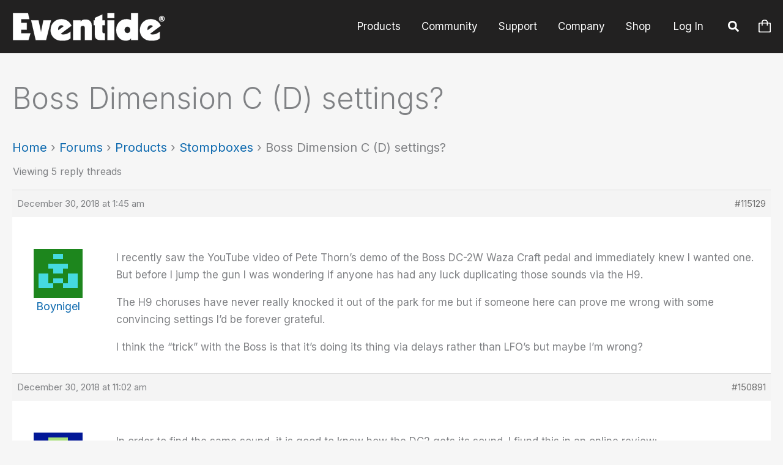

--- FILE ---
content_type: text/css
request_url: https://www.eventideaudio.com/wp-content/plugins/b-blocks-pro/build/table-of-content/view.css?ver=6.8.3
body_size: 810
content:
html{scroll-behavior:smooth!important}.wp-block-b-blocks-table-of-content,.wp-block-b-blocks-table-of-content *{box-sizing:border-box}.wp-block-b-blocks-table-of-content .icon{font-style:inherit}.wp-block-b-blocks-table-of-content img{max-width:100%;width:100%}.wp-block-b-blocks-table-of-content .bblocks-tbcn-accordion{cursor:pointer;font-size:15px;outline:none;text-align:left;transition:.3s}.wp-block-b-blocks-table-of-content .bblocks-tbcn-accordion .bblocks-tbcn-accordion-title{align-items:center;display:flex;justify-content:space-between;padding:20px 18px}.wp-block-b-blocks-table-of-content .bblocks-tbcn-accordion .bblocks-tbcn-accordion-title .tbcnb-rotate180deg{transform:rotate(180deg)}.wp-block-b-blocks-table-of-content .bblocks-tbcn-accordion .bblocks-tbcn-panel{height:100%;overflow:hidden;transition:all .3s ease-out}.wp-block-b-blocks-table-of-content .bblocks-tbcn-accordion .bblocks-tbcn-panel .bblocks-tbcn-panel-table-container-order-list{margin:0;padding-bottom:10px;padding-top:10px}.wp-block-b-blocks-table-of-content .bblocks-tbcn-accordion .bblocks-tbcn-panel .bblocks-tbcn-panel-table-container-order-list .bblocks-tbcn-panel-table-list-items::marker{font-size:40px}.wp-block-b-blocks-table-of-content .bblocks-tbcn-accordion .bblocks-tbcn-panel .bblocks-tbcn-panel-table-container-order-list .bblocks-tbcn-panel-table-list-items>span{display:flex}.wp-block-b-blocks-table-of-content .bblocks-tbcn-accordion .bblocks-tbcn-panel .bblocks-tbcn-panel-table-container-order-list .bblocks-tbcn-panel-table-list-items .bblocks-tbcn-table-content-anchor-list{margin-left:5px}.wp-block-b-blocks-table-of-content .bblocks-tbcn-accordion .bblocks-tbcn-panel .bblocks-tbcn-panel-table-container-order-list .bblocks-tbcn-panel-table-list-items .bblocks-tbcn-table-content-anchor-list:focus{border:none;box-shadow:unset;outline:none}.wp-block-b-blocks-table-of-content .slide-container.sticky{position:fixed}.wp-block-b-blocks-table-of-content .slide-container .slide-titleSubWrapper{display:flex;transition:all .3s ease-in}.wp-block-b-blocks-table-of-content .slide-container .slide-titleSubWrapper .slide-title{margin-left:8px;position:relative}.wp-block-b-blocks-table-of-content .slide-container .slide-titleSubWrapper .slide-title:after{content:"";height:3px;left:0;opacity:1;position:absolute;top:50%;transform:translateY(-50%);transition:opacity .3s ease-in;width:38px}.wp-block-b-blocks-table-of-content .slide-container .slide-titleSubWrapper .slide-title .slide-title-heading{margin:0 0 0 30px;opacity:0;transition:all .3s ease-in}.wp-block-b-blocks-table-of-content .slide-container .slide-list-items{list-style:none;margin-left:8px}.wp-block-b-blocks-table-of-content .slide-container .slide-list-items .slide-list{margin:0;position:relative}.wp-block-b-blocks-table-of-content .slide-container .slide-list-items .slide-list a{margin-left:30px;opacity:0;text-decoration:none;transition:all .3s ease-in}.wp-block-b-blocks-table-of-content .slide-container .slide-list-items .slide-list:after{content:"";height:3px;left:0;position:absolute;top:50%;transform:translateY(-50%);transition:opacity .3s ease-in;width:30px}.wp-block-b-blocks-table-of-content .slide-container:hover .slide-titleSubWrapper .slide-title:after{opacity:0}.wp-block-b-blocks-table-of-content .slide-container:hover .slide-titleSubWrapper .slide-title .slide-title-heading{margin-left:8px!important;opacity:1}.wp-block-b-blocks-table-of-content .slide-container:hover .slide-list-items .slide-list{opacity:1}.wp-block-b-blocks-table-of-content .slide-container:hover .slide-list-items .slide-list a{margin-left:8px;opacity:1}.wp-block-b-blocks-table-of-content .slide-container:hover .slide-list-items .slide-list:after{opacity:0}.wp-block-b-blocks-table-of-content .bblocks-tbcn-timeline-container .bblocks-tbcn-timeline-list-items{height:90%;list-style:none;margin-left:10px;position:relative}.wp-block-b-blocks-table-of-content .bblocks-tbcn-timeline-container .bblocks-tbcn-timeline-list-items .bblocks-tbcn-timeline-list>a{transition:color .2s ease-in-out}.wp-block-b-blocks-table-of-content .bblocks-tbcn-timeline-container .bblocks-tbcn-timeline-list-items .bblocks-tbcn-timeline-list>a:focus{border:none;box-shadow:unset;outline:none}.wp-block-b-blocks-table-of-content .bblocks-tbcn-timeline-container .bblocks-tbcn-timeline-list-items .bblocks-tbcn-timeline-list>a:before{background-color:#b1b0b0;border:6px solid #e7e7e7;border-radius:50%;content:"";left:0;position:absolute;transform:translateX(-50%);transition:background .3s ease-in-out}.wp-block-b-blocks-table-of-content .bblocks-tbcn-list-container .bblocks-tbcn-list-title .bblocks-tbcn-list-title-heading{margin:0}.wp-block-b-blocks-table-of-content .bblocks-tbcn-list-container .bblocks-tbcn-list-items .bblocks-tbcn-list-item{margin-left:10px;position:relative}.wp-block-b-blocks-table-of-content .bblocks-tbcn-list-container .bblocks-tbcn-list-items .bblocks-tbcn-list-item>a{padding-left:30px;text-decoration:none;transition:all .3s ease-in-out}.wp-block-b-blocks-table-of-content .bblocks-tbcn-list-container .bblocks-tbcn-list-items .bblocks-tbcn-list-item>a:focus{border:none;box-shadow:unset;outline:none}.wp-block-b-blocks-table-of-content .bblocks-tbcn-list-container .bblocks-tbcn-list-items .bblocks-tbcn-list-item>a:before{content:"";height:20px;left:0;position:absolute;top:50%;transform:translateY(-50%);transition:background .3s ease-in-out;width:3px}.wp-block-post-content-is-layout-constrained{position:relative}.panel-table-container-order-list{margin:0}


--- FILE ---
content_type: image/svg+xml
request_url: https://cdn.eventideaudio.com/uploads/2019/10/eventide-logo-white.svg
body_size: 5928
content:
<?xml version="1.0" encoding="utf-8"?>
<svg xmlns="http://www.w3.org/2000/svg" data-name="Layer 1" width="1224" height="231.6666717529297">
    <rect id="backgroundrect" width="100%" height="100%" x="0" y="0" fill="none" stroke="none" class="" style=""/>
    <defs>
        <style>.cls-1{fill:#ffffff;}</style>
    </defs>
    <title>Eventide-Logo-White</title>
    <g class="currentLayer" style="">
        <title>Layer 1</title>
        <polygon class="cls-1" points="129.73332726955414,226.09664916992188 145.99333703517914,171.05667114257812 71.56333673000336,171.05667114257812 71.56333673000336,141.03665161132812 116.60333001613617,141.03665161132812 116.60333001613617,86.00668334960938 71.56333673000336,86.00668334960938 71.56333673000336,55.986663818359375 136.61333215236664,55.986663818359375 125.9733327627182,5.9566650390625 6.523333430290222,5.9566650390625 6.523333430290222,226.09664916992188 129.73332726955414,226.09664916992188 129.73332726955414,226.09664916992188 129.73332726955414,226.09664916992188 " id="svg_1" fill="#ffffff" fill-opacity="1" stroke="#ffffff" stroke-opacity="1" opacity="1"/>
        <polygon class="cls-1" points="188.1533406972885,226.25668334960938 270.73332726955414,226.25668334960938 309.84334313869476,65.99667358398438 249.1833394765854,65.99667358398438 230.4233297109604,161.67666625976562 210.4033406972885,65.99667358398438 151.62332665920258,65.99667358398438 188.1533406972885,226.25668334960938 188.1533406972885,226.25668334960938 188.1533406972885,226.25668334960938 " id="svg_2" fill="#ffffff" fill-opacity="1" stroke="#ffffff" stroke-opacity="1" opacity="1"/>
        <path class="cls-1" d="M369.33333337306976,145.92665649414062 c-1.28,-2.88 -2.56,-4.8100000000000005 -2.56,-11.84 c0,-14.41 10.56,-28.81 25.92,-28.81 c8,0 14.41,1.6 19.53,8.32 L369.33333337306976,145.92665649414062 zm96.91,11.38 c-10.24,8.64 -30.66,22.82 -56.91,23.76 c-8.75,0.31000000000000005 -18.13,-2.8200000000000003 -20.8,-7 l85.78,-64.66 c-13.76,-32.33 -42.89,-53.45 -81,-53.45 c-47.38,0 -86.42,33.93 -86.42,91.22 c0,46.09 36.8,84.17 88.65,84.17 c31.37,0 47.63,-2.4 70.67,-19 v-55 z" id="svg_3" fill="#ffffff" fill-opacity="1" stroke="#ffffff" stroke-opacity="1" opacity="1"/>
        <path class="cls-1" d="M486.84333337306975,65.99665649414067 v160.1 h60 V125.30665649414061 c0,-9.91 8.76,-15.54 17.51,-15.54 s16.89,5.63 16.89,15 V226.09665649414057 h55 V109.76665649414065 c0,-32.32 -17.1,-50.65 -48.79,-50.65 c-15.36,0 -28.17,1.17 -40.65,18.13 V65.99665649414067 z" id="svg_4" fill="#ffffff" fill-opacity="1" stroke="#ffffff" stroke-opacity="1" opacity="1"/>
        <path class="cls-1" d="M741.9933333730697,171.0566564941406 h-9.37 q-11.25,0 -11.26,-11.25 V105.39665649414064 h20.63 v-39.4 H721.3333333730698 V17.83665649414064 l-60,28.14 v20 h-9.38 v39.4 H661.3333333730698 V181.0666564941406 c0,37.45 16.67,45 53.16,45 h27.51 v-55 z" id="svg_5" fill="#ffffff" fill-opacity="1" stroke="#ffffff" stroke-opacity="1" opacity="1"/>
        <path class="cls-1" d="M817.0533333730698,226.09665649414057 V65.99665649414067 h-55 v160.1 zm0,-180.12 v-40 h-55 v40 z" id="svg_6" fill="#ffffff" fill-opacity="1" stroke="#ffffff" stroke-opacity="1" opacity="1"/>
        <path class="cls-1" d="M951.5133333730697,5.9566564941406455 v60 c-9,-7.37 -25.35,-10 -38.15,-10 c-50.25,0 -81.27,40 -81.27,88.7 c0,54.4 36.81,86.41 75.85,86.41 c18.55,0 33.56,-5 43.57,-20.64 v15.64 h55.66 V5.9566564941406455 zM898.6733333730698,143.40665649414063 c0,-13.45 8.95,-26.25 23.36,-26.25 c14.09,0 23,12.8 23,26.25 s-9,26.24 -23,26.24 c-14.41,0 -23.36,-12.81 -23.36,-26.24 z" id="svg_7" fill="#ffffff" fill-opacity="1" stroke="#ffffff" stroke-opacity="1" opacity="1"/>
        <path class="cls-1" d="M1084.1133333730697,145.92665649414062 c-1.28,-2.88 -2.56,-4.8100000000000005 -2.56,-11.84 c0,-14.41 10.57,-28.81 25.93,-28.81 c8,0 14.41,1.6 19.53,8.32 l-42.9,32.33 zm96.92,11.38 c-10.24,8.64 -30.66,22.82 -56.91,23.76 c-8.76,0.31000000000000005 -18.13,-2.8200000000000003 -20.8,-7 l85.77,-64.66 c-13.75,-32.33 -42.89,-53.45 -81,-53.45 c-47.37,0 -86.41,33.93 -86.41,91.22 c0,46.09 36.8,84.17 88.65,84.17 c31.36,0 47.62,-2.4 70.67,-19 v-55 z" id="svg_8" fill="#ffffff" fill-opacity="1" stroke="#ffffff" stroke-opacity="1" opacity="1"/>
        <path class="cls-1" d="M1220.1433333730697,52.916656494140625 a22.84,22.84 0 0 1 -1.71,8.620000000000001 a21.51,21.51 0 0 1 -4.71,7.27 a23.87,23.87 0 0 1 -6.63,4.78 a22.63,22.63 0 0 1 -9.91,2.26 a22.31,22.31 0 0 1 -9,-1.85 a22.81,22.81 0 0 1 -7.06,-4.75 a23.06,23.06 0 0 1 -4.51,-6.3100000000000005 a22.63,22.63 0 0 1 -2.29,-10 a22.76,22.76 0 0 1 6.62,-16.09 a23.36,23.36 0 0 1 6.34,-4.52 a22.45,22.45 0 0 1 10,-2.29 a21.73,21.73 0 0 1 9.35,2 a23.78,23.78 0 0 1 7.13,5 a21.5,21.5 0 0 1 4.46,6.57 a23.08,23.08 0 0 1 2,9.32 zm-22.93,-18.47 a18.48,18.48 0 0 0 -7.62,1.6700000000000002 a17.69,17.69 0 0 0 -5.16,3.6100000000000003 a20,20 0 0 0 -4,5.74 a17.32,17.32 0 0 0 -1.59,7.48 a18.75,18.75 0 0 0 2.46,9.23 a17.61,17.61 0 0 0 6.8100000000000005,6.86 a18.13,18.13 0 0 0 18.17,0 a17.33,17.33 0 0 0 6.8,-6.86 a18.75,18.75 0 0 0 2.46,-9.23 a18.26,18.26 0 0 0 -1.81,-8 a19.18,19.18 0 0 0 -3.88,-5.34 a16.94,16.94 0 0 0 -5.8,-3.7800000000000002 a17.84,17.84 0 0 0 -6.86,-1.3800000000000001 zM1194.5833333730698,65.66665649414062 h-7.57 l0.06000000000000001,-25.36 h10.9 q5.43,0 7.77,2 a6.86,6.86 0 0 1 2.35,5.48 a6.17,6.17 0 0 1 -1.56,4.4 a7,7 0 0 1 -4.66,1.9 a6.62,6.62 0 0 1 3.43,1.35 a5.23,5.23 0 0 1 1.94,2.58 a20.76,20.76 0 0 1 0.5900000000000001,4.87 a14,14 0 0 0 0.09000000000000002,1.7600000000000002 a4.94,4.94 0 0 0 0.28,1 h-7.24 a15,15 0 0 1 -0.44000000000000006,-3.46 a9.65,9.65 0 0 0 -0.49000000000000005,-3.22 a3.07,3.07 0 0 0 -1.59,-1.44 a11.52,11.52 0 0 0 -3.8600000000000003,-0.44000000000000006 V65.66665649414062 zm0,-20.29 v6.6 h1.32 a5.53,5.53 0 0 0 3.63,-0.91 a3.3,3.3 0 0 0 1,-2.6100000000000003 a2.75,2.75 0 0 0 -1,-2.25 a5.61,5.61 0 0 0 -3.48,-0.8300000000000001 z" id="svg_9" fill="#ffffff" fill-opacity="1" stroke="#ffffff" stroke-opacity="1" opacity="1"/>
    </g>
</svg>